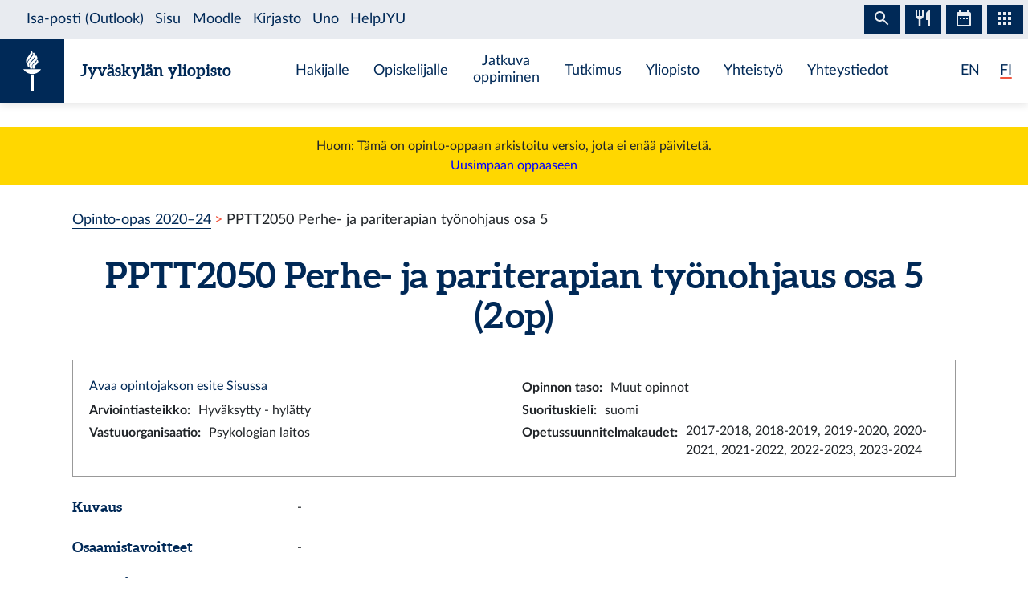

--- FILE ---
content_type: text/html; charset=utf-8
request_url: https://opinto-opas.jyu.fi/2023/fi/opintojakso/pptt2050/
body_size: 5203
content:
<!DOCTYPE html><html lang="fi" class="has-jybar"><head><meta charSet="utf-8"/><meta http-equiv="x-ua-compatible" content="ie=edge"/><meta name="viewport" content="width=device-width, initial-scale=1, shrink-to-fit=no"/><link href="/2023/styles.6106662c031188581f5b.css" rel="stylesheet" type="text/css"/><meta name="generator" content="Gatsby 2.21.7"/><link rel="icon" href="/2023/favicon-32x32.png?v=c840b864262da8cca336722e31d2301a"/><link rel="manifest" href="/2023/manifest.webmanifest"/><meta name="theme-color" content="#002957"/><link rel="apple-touch-icon" sizes="48x48" href="/2023/icons/icon-48x48.png?v=c840b864262da8cca336722e31d2301a"/><link rel="apple-touch-icon" sizes="72x72" href="/2023/icons/icon-72x72.png?v=c840b864262da8cca336722e31d2301a"/><link rel="apple-touch-icon" sizes="96x96" href="/2023/icons/icon-96x96.png?v=c840b864262da8cca336722e31d2301a"/><link rel="apple-touch-icon" sizes="144x144" href="/2023/icons/icon-144x144.png?v=c840b864262da8cca336722e31d2301a"/><link rel="apple-touch-icon" sizes="192x192" href="/2023/icons/icon-192x192.png?v=c840b864262da8cca336722e31d2301a"/><link rel="apple-touch-icon" sizes="256x256" href="/2023/icons/icon-256x256.png?v=c840b864262da8cca336722e31d2301a"/><link rel="apple-touch-icon" sizes="384x384" href="/2023/icons/icon-384x384.png?v=c840b864262da8cca336722e31d2301a"/><link rel="apple-touch-icon" sizes="512x512" href="/2023/icons/icon-512x512.png?v=c840b864262da8cca336722e31d2301a"/><style data-styled="" data-styled-version="5.1.0">.brHBuH{display:-webkit-box;display:-webkit-flex;display:-ms-flexbox;display:flex;-webkit-align-items:center;-webkit-box-align:center;-ms-flex-align:center;align-items:center;}/*!sc*/
.brHBuH:hover{-webkit-text-decoration:none;text-decoration:none;}/*!sc*/
data-styled.g1[id="BrandLogo__StyledExternalLink-i6whz0-0"]{content:"brHBuH,"}/*!sc*/
.iawLqL{font-size:20px;font-family:"Aleo",Georgia,"Times New Roman",Times,serif;line-height:1.2;}/*!sc*/
data-styled.g2[id="BrandLogo__StyledBrandText-i6whz0-1"]{content:"iawLqL,"}/*!sc*/
.djIUPQ li:nth-last-child(1){margin-left:25.22px;}/*!sc*/
@media (max-width:576px){.djIUPQ{padding-left:0;}.djIUPQ li:nth-last-child(1){margin-left:15px;}}/*!sc*/
data-styled.g3[id="LanguageSwitch__LanguageList-w2mdrh-0"]{content:"djIUPQ,"}/*!sc*/
.kheoFf{color:inherit;}/*!sc*/
.kheoFf:hover{cursor:pointer;color:inherit;-webkit-text-decoration:none;text-decoration:none;}/*!sc*/
data-styled.g4[id="LanguageSwitch__StyledLink-w2mdrh-1"]{content:"kheoFf,"}/*!sc*/
.duAqQW{position:relative;overflow:hidden;}/*!sc*/
.duAqQW::after{content:'';background-color:#f1563f;border-radius:5px;position:absolute;left:0;bottom:-2px;width:0;height:2px;-webkit-transition:all 0.3s;transition:all 0.3s;}/*!sc*/
.duAqQW:hover::after{width:100%;}/*!sc*/
.bThgpW{position:relative;overflow:hidden;}/*!sc*/
.bThgpW::after{content:'';background-color:#f1563f;border-radius:5px;position:absolute;left:0;bottom:-2px;width:100%;height:2px;-webkit-transition:all 0.3s;transition:all 0.3s;}/*!sc*/
.bThgpW:hover::after{width:100%;}/*!sc*/
data-styled.g5[id="LanguageSwitch__Underline-w2mdrh-2"]{content:"duAqQW,bThgpW,"}/*!sc*/
.cCnMPp{box-shadow:rgba(0,0,0,0.1) 0px 3px 10px;}/*!sc*/
data-styled.g6[id="Header__Navbar-sc-15fqmtv-0"]{content:"cCnMPp,"}/*!sc*/
.iCelII{width:auto;}/*!sc*/
@media (min-width:){.iCelII{width:auto;}}/*!sc*/
data-styled.g7[id="Header__LanguageWrapper-sc-15fqmtv-1"]{content:"iCelII,"}/*!sc*/
.ghCPep{box-shadow:rgba(0,0,0,0.1) 0px -3px 10px;}/*!sc*/
data-styled.g8[id="Footer__StyledFooter-sc-1ww75ni-0"]{content:"ghCPep,"}/*!sc*/
.kwvMek a{margin-left:38px;}/*!sc*/
@media (max-width:576px){.kwvMek{padding-top:25px;}}/*!sc*/
data-styled.g9[id="Footer__SocialLinksContainer-sc-1ww75ni-1"]{content:"kwvMek,"}/*!sc*/
.gEnpYy{color:#002957;font-size:25px;-webkit-transition:all 0.3s;transition:all 0.3s;}/*!sc*/
.gEnpYy:hover{color:#002957;opacity:0.7;}/*!sc*/
.dPeJJl{color:#002957;font-size:22px;-webkit-transition:all 0.3s;transition:all 0.3s;}/*!sc*/
.dPeJJl:hover{color:#002957;opacity:0.7;}/*!sc*/
data-styled.g10[id="Footer__StyledLink-sc-1ww75ni-2"]{content:"gEnpYy,dPeJJl,"}/*!sc*/
.dcvKVf{min-height:calc(100vh - 48px);display:-webkit-box;display:-webkit-flex;display:-ms-flexbox;display:flex;-webkit-flex-flow:column nowrap;-ms-flex-flow:column nowrap;flex-flow:column nowrap;}/*!sc*/
data-styled.g11[id="Layout__TopLevelContainer-q242yx-0"]{content:"dcvKVf,"}/*!sc*/
.jEdnhU{display:-webkit-box;display:-webkit-flex;display:-ms-flexbox;display:flex;-webkit-flex-flow:column nowrap;-ms-flex-flow:column nowrap;flex-flow:column nowrap;-webkit-align-items:center;-webkit-box-align:center;-ms-flex-align:center;align-items:center;margin-top:30px;}/*!sc*/
data-styled.g12[id="Layout__ContentSection-q242yx-1"]{content:"jEdnhU,"}/*!sc*/
.eKCLAz{background:gold;text-align:center;padding:12px;margin-bottom:30px;}/*!sc*/
.eKCLAz a{color:blue;}/*!sc*/
data-styled.g13[id="Layout__NotificationBox-q242yx-2"]{content:"eKCLAz,"}/*!sc*/
.eZbIau{display:-webkit-box;display:-webkit-flex;display:-ms-flexbox;display:flex;-webkit-align-items:center;-webkit-box-align:center;-ms-flex-align:center;align-items:center;font-size:18px;font-weight:bold;margin-bottom:0;}/*!sc*/
data-styled.g39[id="DataRow__FieldHeader-dgsuuv-0"]{content:"eZbIau,"}/*!sc*/
.hKtZao{display:-webkit-box;display:-webkit-flex;display:-ms-flexbox;display:flex;-webkit-align-items:center;-webkit-box-align:center;-ms-flex-align:center;align-items:center;margin-bottom:0;}/*!sc*/
.hKtZao a{color:#002957;border-color:#002957;}/*!sc*/
.hKtZao a:hover{color:#002957;-webkit-text-decoration:none;text-decoration:none;border-bottom-color:transparent;}/*!sc*/
data-styled.g40[id="DataRow__FieldContentCol-dgsuuv-1"]{content:"hKtZao,"}/*!sc*/
.jtuvgX{display:-webkit-box;display:-webkit-flex;display:-ms-flexbox;display:flex;-webkit-flex-flow:row nowrap;-ms-flex-flow:row nowrap;flex-flow:row nowrap;-webkit-box-pack:start;-webkit-justify-content:flex-start;-ms-flex-pack:start;justify-content:flex-start;-webkit-align-items:flex-start;-webkit-box-align:flex-start;-ms-flex-align:flex-start;align-items:flex-start;}/*!sc*/
.jtuvgX *{font-size:inherit;margin-left:0;padding-left:0;}/*!sc*/
.jtuvgX *:last-child{margin-bottom:0;}/*!sc*/
.jtuvgX ul{padding-left:15px;}/*!sc*/
data-styled.g41[id="DataRow__SmallRowContainer-dgsuuv-2"]{content:"jtuvgX,"}/*!sc*/
.ZltFm{min-height:28px;margin-right:10px;display:-webkit-box;display:-webkit-flex;display:-ms-flexbox;display:flex;-webkit-flex-flow:row nowrap;-ms-flex-flow:row nowrap;flex-flow:row nowrap;-webkit-align-items:center;-webkit-box-align:center;-ms-flex-align:center;align-items:center;}/*!sc*/
data-styled.g42[id="DataRow__SmallRowPart-dgsuuv-3"]{content:"ZltFm,"}/*!sc*/
.ZbLJi{border:1px solid #999;padding:20px;margin-bottom:20px;}/*!sc*/
data-styled.g43[id="CourseUnitPage__InfoBox-sc-12bkusc-0"]{content:"ZbLJi,"}/*!sc*/
</style><title data-react-helmet="true">Perhe- ja pariterapian työnohjaus osa 5 — Jyväskylän yliopiston opinto-opas</title><link data-react-helmet="true" rel="canonical" href="https://opinto-opas.jyu.fi/fi/opintojakso/pptt2050/"/><link data-react-helmet="true" rel="alternate" href="/2023/fi/opintojakso/pptt2050/" hrefLang="fi"/><link data-react-helmet="true" rel="alternate" href="/2023/en/courseunit/pptt2050/" hrefLang="en"/><meta data-react-helmet="true" name="twitter:card" content="summary"/><meta data-react-helmet="true" name="twitter:image" content="https://opinto-opas.jyu.fi/static/ce372135c0eba53ba436e0bd6889bb91/logo.png"/><meta data-react-helmet="true" name="twitter:title" content="Perhe- ja pariterapian työnohjaus osa 5 — Jyväskylän yliopiston opinto-opas"/><meta data-react-helmet="true" name="twitter:url" content="https://opinto-opas.jyu.fi/fi/opintojakso/pptt2050/"/><meta data-react-helmet="true" property="og:image" content="https://opinto-opas.jyu.fi/static/ce372135c0eba53ba436e0bd6889bb91/logo.png"/><meta data-react-helmet="true" property="og:image:type" content="image/png"/><meta data-react-helmet="true" property="og:site_name" content="Jyväskylän yliopiston opinto-opas"/><meta data-react-helmet="true" property="og:title" content="Perhe- ja pariterapian työnohjaus osa 5 — Jyväskylän yliopiston opinto-opas"/><meta data-react-helmet="true" property="og:type" content="website"/><meta data-react-helmet="true" property="og:url" content="https://opinto-opas.jyu.fi/fi/opintojakso/pptt2050/"/><link rel="preconnect" href="//piwik.app.jyu.fi"/><link rel="sitemap" type="application/xml" href="/2023/sitemap.xml"/><script src="https://jybar.app.jyu.fi/loader.js" data-name="jybar" async="" data-nocollapse="1"></script><link as="script" rel="preload" href="/2023/webpack-runtime-cae85934ac945907a21a.js"/><link as="script" rel="preload" href="/2023/framework-e6fcb6227d976f0a1991.js"/><link as="script" rel="preload" href="/2023/a9a7754c-0ea795c5668d4116a4b3.js"/><link as="script" rel="preload" href="/2023/cb1608f2-cc8189ffaba789bd7ea1.js"/><link as="script" rel="preload" href="/2023/app-956fb1243db87860cb24.js"/><link as="script" rel="preload" href="/2023/styles-8636a280cbc61d53ad10.js"/><link as="script" rel="preload" href="/2023/29107295-9b8948059ff0695f427a.js"/><link as="script" rel="preload" href="/2023/d26281d9f2a1cd0098da8eea625ace23a2ca8072-ab89cebe6844f4487d50.js"/><link as="script" rel="preload" href="/2023/499f3ebf9ba68e975685a143d48f7d9f94698d73-bcaa9d421bcb5d61964b.js"/><link as="script" rel="preload" href="/2023/component---src-templates-module-page-tsx-81e45ff7fae970c9eaa0.js"/><link as="fetch" rel="preload" href="/2023/page-data/fi/opintojakso/pptt2050/page-data.json" crossorigin="anonymous"/><link as="fetch" rel="preload" href="/2023/page-data/app-data.json" crossorigin="anonymous"/></head><body><div id="___gatsby"><div style="outline:none" tabindex="-1" id="gatsby-focus-wrapper"><div class="Layout__TopLevelContainer-q242yx-0 dcvKVf"><div class="mb-60px mb-md-110px"><nav id="skip-links" aria-label="Pikalinkit" data-nosnippet="data-nosnippet"><a class="sr-only sr-only-focusable position-absolute bg-white" style="z-index:1" href="#content">Siirry sisältöön</a></nav><header class="Header__Navbar-sc-15fqmtv-0 cCnMPp navbar navbar-white"><div class="d-flex justify-content-between w-100" data-nosnippet="data-nosnippet"><div class="d-flex align-items-center " data-nosnippet="data-nosnippet"><a class="BrandLogo__StyledExternalLink-i6whz0-0 brHBuH d-flex align-items-center" href="https://www.jyu.fi/fi"><div class="site-logo-container"><span class="site-logo"></span></div><span class="BrandLogo__StyledBrandText-i6whz0-1 iawLqL font-weight-bold ml-2 ml-sm-20px text-blue">Jyväskylän yliopisto</span></a></div><div class="site-links-container d-none d-xl-flex"><ul class="d-flex justify-content-around align-items-center mx-auto mb-0 pl-0 h-100"><li><a href="https://www.jyu.fi/fi/hakijalle">Hakijalle</a></li><li><a href="https://www.jyu.fi/fi/opiskelijalle">Opiskelijalle</a></li><li><a href="https://www.jyu.fi/fi/jatkuva-oppiminen">Jatkuva oppiminen</a></li><li><a href="https://www.jyu.fi/fi/tutkimus">Tutkimus</a></li><li><a href="https://www.jyu.fi/fi/yliopisto">Yliopisto</a></li><li><a href="https://www.jyu.fi/fi/yhteistyo">Yhteistyö</a></li><li><a href="https://www.jyu.fi/fi/yhteystiedot">Yhteystiedot</a></li></ul></div><div class="Header__LanguageWrapper-sc-15fqmtv-1 iCelII Language-switch d-flex align-items-center justify-content-center mr-3 mr-sm-4"><nav class="text-blue language-switch" aria-label="Language menu, kielivalikko"><ul class="LanguageSwitch__LanguageList-w2mdrh-0 djIUPQ d-inline-flex mb-0"><li class="d-inline"><a lang="en" aria-label="English: change language to English" class="LanguageSwitch__StyledLink-w2mdrh-1 kheoFf" href="/2023/en/courseunit/pptt2050/"><span color="#f1563f" width="2px" class="LanguageSwitch__Underline-w2mdrh-2 duAqQW">EN</span></a></li><li class="d-inline"><span color="#f1563f" width="2px" class="LanguageSwitch__Underline-w2mdrh-2 bThgpW">FI</span></li></ul></nav></div></div></header><div class="Layout__NotificationBox-q242yx-2 eKCLAz">Huom: Tämä on opinto-oppaan arkistoitu versio, jota ei enää päivitetä.<br/><a href="https://opinto-opas.jyu.fi">Uusimpaan oppaaseen</a></div><div data-nosnippet="data-nosnippet" class="container"><nav aria-label="breadcrumb"><ol class="breadcrumb"><li class="breadcrumb-item"><a href="/2023/fi/">Opinto-opas 2020–24</a></li><li class="breadcrumb-item active" aria-current="page">PPTT2050 Perhe- ja pariterapian työnohjaus osa 5</li></ol></nav></div><section id="content" role="main" class="Layout__ContentSection-q242yx-1 jEdnhU"><div class="container-md"><h1 class="text-center mb-30px">PPTT2050 Perhe- ja pariterapian työnohjaus osa 5 (2 op)</h1><div class="CourseUnitPage__InfoBox-sc-12bkusc-0 ZbLJi container-fluid"><div class="row"><div class="col-md-6 col-12"><a href="https://sisu.jyu.fi/student/courseunit/jy-CU-50109-v2/brochure" target="_blank" rel="noopener noreferrer">Avaa opintojakson esite Sisussa</a></div><div class="col-md-6 col-12"><div class="DataRow__SmallRowContainer-dgsuuv-2 jtuvgX"><div class="DataRow__SmallRowPart-dgsuuv-3 ZltFm"><b>Opinnon taso<!-- -->:</b></div><div class="DataRow__SmallRowPart-dgsuuv-3 ZltFm">Muut opinnot</div></div></div><div class="col-md-6 col-12"><div class="DataRow__SmallRowContainer-dgsuuv-2 jtuvgX"><div class="DataRow__SmallRowPart-dgsuuv-3 ZltFm"><b>Arviointiasteikko<!-- -->:</b></div><div class="DataRow__SmallRowPart-dgsuuv-3 ZltFm">Hyväksytty - hylätty</div></div></div><div class="col-md-6 col-12"><div class="DataRow__SmallRowContainer-dgsuuv-2 jtuvgX"><div class="DataRow__SmallRowPart-dgsuuv-3 ZltFm"><b>Suorituskieli<!-- -->:</b></div><div class="DataRow__SmallRowPart-dgsuuv-3 ZltFm">suomi</div></div></div><div class="col-md-6 col-12"><div class="DataRow__SmallRowContainer-dgsuuv-2 jtuvgX"><div class="DataRow__SmallRowPart-dgsuuv-3 ZltFm"><b>Vastuuorganisaatio<!-- -->:</b></div><div class="DataRow__SmallRowPart-dgsuuv-3 ZltFm">Psykologian laitos</div></div></div><div class="col-md-6 col-12"><div class="DataRow__SmallRowContainer-dgsuuv-2 jtuvgX"><div class="DataRow__SmallRowPart-dgsuuv-3 ZltFm"><b>Opetussuunnitelmakaudet<!-- -->:</b></div><div class="DataRow__SmallRowPart-dgsuuv-3 ZltFm">2017-2018, 2018-2019, 2019-2020, 2020-2021, 2021-2022, 2022-2023, 2023-2024</div></div></div></div></div><div><div class="mb-3 row"><div class="col-lg col-12"><h2 class="DataRow__FieldHeader-dgsuuv-0 eZbIau">Kuvaus</h2></div><div class="DataRow__FieldContentCol-dgsuuv-1 hKtZao col-lg-9 col-12"><div>-</div></div></div><div class="mb-3 row"><div class="col-lg col-12"><h2 class="DataRow__FieldHeader-dgsuuv-0 eZbIau">Osaamistavoitteet</h2></div><div class="DataRow__FieldContentCol-dgsuuv-1 hKtZao col-lg-9 col-12"><div>-</div></div></div></div><h2 class="mb-3">Suoritustavat</h2>Ei suoritustapoja</div></section></div><footer id="footer" class="Footer__StyledFooter-sc-1ww75ni-0 ghCPep d-flex flex-column flex-sm-row flex-wrap justify-content-between w-100 mt-auto mt-110px"><div class="d-flex align-items-center " data-nosnippet="data-nosnippet"><a class="BrandLogo__StyledExternalLink-i6whz0-0 brHBuH d-flex align-items-center" href="https://www.jyu.fi/fi"><div class="site-logo-container"><span class="site-logo"></span></div><span class="BrandLogo__StyledBrandText-i6whz0-1 iawLqL font-weight-bold ml-2 ml-sm-20px ">Jyväskylän yliopisto</span></a></div><div class="Footer__SocialLinksContainer-sc-1ww75ni-1 kwvMek d-flex my-2 my-sm-0 justify-content-center align-items-center mx-auto" data-nosnippet="data-nosnippet"><a href="https://www.facebook.com/JyvaskylaUniversity/" font-size="25px" aria-label="Siirry Jyväskylän yliopiston Facebook-sivulle" class="Footer__StyledLink-sc-1ww75ni-2 gEnpYy ml-0"></a><a href="https://www.instagram.com/uniofjyvaskyla/" font-size="25px" aria-label="Siirry Jyväskylän yliopiston Instagram-sivulle" class="Footer__StyledLink-sc-1ww75ni-2 gEnpYy"></a><a href="https://www.linkedin.com/school/166642/" font-size="25px" aria-label="Siirry Jyväskylän yliopiston Linkedin-sivulle" class="Footer__StyledLink-sc-1ww75ni-2 gEnpYy"></a><a href="https://twitter.com/uniofjyvaskyla" font-size="22px" aria-label="Siirry Jyväskylän yliopiston Twitter-sivulle" class="Footer__StyledLink-sc-1ww75ni-2 dPeJJl"></a><a href="https://www.youtube.com/user/JyvaskylaUniversity" font-size="25px" aria-label="Siirry Jyväskylän yliopiston Youtube-sivulle" class="Footer__StyledLink-sc-1ww75ni-2 gEnpYy"></a></div><div class="d-flex flex-column flex-sm-row justify-content-center align-items-center mr-0 mr-sm-3" data-nosnippet="data-nosnippet"><div class="d-flex my-2 my-sm-0"><div class="AccessibilityContainer"><a class="textLink" aria-label="Siirry Jyväskylän Yliopiston Saavutettavuus-sivulle" href="/2023/fi/saavutettavuus"> <!-- -->Saavutettavuus<!-- --> </a></div></div></div></footer></div></div><div id="gatsby-announcer" style="position:absolute;top:0;width:1px;height:1px;padding:0;overflow:hidden;clip:rect(0, 0, 0, 0);white-space:nowrap;border:0" aria-live="assertive" aria-atomic="true"></div></div><script>
    window.dev = undefined
    if (window.dev === true || !(navigator.doNotTrack === '1' || window.doNotTrack === '1')) {
      window._paq = window._paq || [];
      
      
      
      window._paq.push(['setTrackerUrl', '//piwik.app.jyu.fi/piwik.php']);
      window._paq.push(['setSiteId', '12']);
      window._paq.push(['enableHeartBeatTimer']);
      window.start = new Date();

      (function() {
        var d=document, g=d.createElement('script'), s=d.getElementsByTagName('script')[0];
        g.type='text/javascript'; g.async=true; g.defer=true; g.src='//piwik.app.jyu.fi/piwik.js'; s.parentNode.insertBefore(g,s);
      })();

      if (window.dev === true) {
        console.debug('[Matomo] Tracking initialized')
        console.debug('[Matomo] matomoUrl: //piwik.app.jyu.fi, siteId: 12')
      }
    }
  </script><noscript><img src="//piwik.app.jyu.fi/piwik.php?idsite=12&rec=1&url=https://opinto-opas.jyu.fi/fi/opintojakso/pptt2050/" style="border:0" alt="tracker" /></noscript><script id="gatsby-script-loader">/*<![CDATA[*/window.pagePath="/fi/opintojakso/pptt2050/";/*]]>*/</script><script id="gatsby-chunk-mapping">/*<![CDATA[*/window.___chunkMapping={"app":["/app-956fb1243db87860cb24.js"],"component---src-pages-404-tsx":["/component---src-pages-404-tsx-18eef84962056827f273.js"],"component---src-pages-en-accessibility-tsx":["/component---src-pages-en-accessibility-tsx-405aacbc84cfad10a005.js"],"component---src-pages-en-archive-tsx":["/component---src-pages-en-archive-tsx-a52d7a96d29aed7f2c8c.js"],"component---src-pages-en-index-tsx":["/component---src-pages-en-index-tsx-7b4b7580edf616d29414.js"],"component---src-pages-en-organisations-tsx":["/component---src-pages-en-organisations-tsx-523b4cbb0e8a9cdd7fd8.js"],"component---src-pages-en-search-tsx":["/component---src-pages-en-search-tsx-b10321f990e68b7a41c6.js"],"component---src-pages-fi-arkisto-tsx":["/component---src-pages-fi-arkisto-tsx-9f4535aa4c66ffdc08f6.js"],"component---src-pages-fi-haku-tsx":["/component---src-pages-fi-haku-tsx-e2bca635931dcf16db78.js"],"component---src-pages-fi-index-tsx":["/component---src-pages-fi-index-tsx-98cfbf8c84a8cc7d5762.js"],"component---src-pages-fi-saavutettavuus-tsx":["/component---src-pages-fi-saavutettavuus-tsx-a201f76f419f7a2cab38.js"],"component---src-pages-fi-yksikot-tsx":["/component---src-pages-fi-yksikot-tsx-aac11a98eb1895f524c7.js"],"component---src-pages-index-tsx":["/component---src-pages-index-tsx-4231a96f6d8df2d2a261.js"],"component---src-templates-content-page-tsx":[],"component---src-templates-course-unit-page-tsx":[],"component---src-templates-education-page-tsx":["/component---src-templates-education-page-tsx-afc48ce65890757c2797.js"],"component---src-templates-module-page-tsx":["/component---src-templates-module-page-tsx-81e45ff7fae970c9eaa0.js"],"component---src-templates-open-university-page-tsx":["/component---src-templates-open-university-page-tsx-c94daa3b1c430ff352c0.js"],"component---src-templates-organisation-page-tsx":["/component---src-templates-organisation-page-tsx-ee466fa49bfc1819acbf.js"]};/*]]>*/</script><script src="/2023/component---src-templates-module-page-tsx-81e45ff7fae970c9eaa0.js" async=""></script><script src="/2023/499f3ebf9ba68e975685a143d48f7d9f94698d73-bcaa9d421bcb5d61964b.js" async=""></script><script src="/2023/d26281d9f2a1cd0098da8eea625ace23a2ca8072-ab89cebe6844f4487d50.js" async=""></script><script src="/2023/29107295-9b8948059ff0695f427a.js" async=""></script><script src="/2023/styles-8636a280cbc61d53ad10.js" async=""></script><script src="/2023/app-956fb1243db87860cb24.js" async=""></script><script src="/2023/cb1608f2-cc8189ffaba789bd7ea1.js" async=""></script><script src="/2023/a9a7754c-0ea795c5668d4116a4b3.js" async=""></script><script src="/2023/framework-e6fcb6227d976f0a1991.js" async=""></script><script src="/2023/webpack-runtime-cae85934ac945907a21a.js" async=""></script></body></html>

--- FILE ---
content_type: application/javascript
request_url: https://opinto-opas.jyu.fi/2023/499f3ebf9ba68e975685a143d48f7d9f94698d73-bcaa9d421bcb5d61964b.js
body_size: 16118
content:
(window.webpackJsonp=window.webpackJsonp||[]).push([[2],{"+JL2":function(e,t,n){"use strict";n("8+KV"),n("bWfx");var r=n("RjgW"),o=n("GEtZ"),a=n("q1tI"),i=n("ZCiN"),c=n("2W6z"),u=n.n(c),s=n("dZvc"),f=n("B8pp"),l=function(){};var p=function(e){return e&&("current"in e?e.current:e)};t.a=function(e,t,n){var c=void 0===n?{}:n,d=c.disabled,m=c.clickTrigger,v=void 0===m?"click":m,b=Object(a.useRef)(!1),h=t||l,y=Object(a.useCallback)((function(t){var n,o=p(e);u()(!!o,"RootClose captured a close event but does not have a ref to compare it to. useRootClose(), should be passed a ref that resolves to a DOM node"),b.current=!(o&&(n=t,!(n.metaKey||n.altKey||n.ctrlKey||n.shiftKey))&&function(e){return 0===e.button}(t)&&!Object(r.a)(o,t.target))}),[e]),O=Object(i.a)((function(e){b.current||h(e)})),g=Object(i.a)((function(e){27===e.keyCode&&h(e)}));Object(a.useEffect)((function(){if(!d&&null!=e){var t,n=(t=p(e),Object(s.a)(Object(f.a)(t))),r=Object(o.a)(n,v,y,!0),a=Object(o.a)(n,v,O),i=Object(o.a)(n,"keyup",g),c=[];return"ontouchstart"in n.documentElement&&(c=[].slice.call(n.body.children).map((function(e){return Object(o.a)(e,"mousemove",l)}))),function(){r(),a(),i(),c.forEach((function(e){return e()}))}}}),[e,d,v,y,O,g])}},"2W6z":function(e,t,n){"use strict";n("pIFo");var r=function(){};e.exports=r},"3Z9Z":function(e,t,n){"use strict";n("8+KV");var r=n("wx14"),o=n("zLVn"),a=n("TSYQ"),i=n.n(a),c=n("q1tI"),u=n.n(c),s=n("vUet"),f=["xl","lg","md","sm","xs"],l=u.a.forwardRef((function(e,t){var n=e.bsPrefix,a=e.className,c=e.noGutters,l=e.as,p=void 0===l?"div":l,d=Object(o.a)(e,["bsPrefix","className","noGutters","as"]),m=Object(s.a)(n,"row"),v=m+"-cols",b=[];return f.forEach((function(e){var t,n=d[e];delete d[e];var r="xs"!==e?"-"+e:"";null!=(t=null!=n&&"object"==typeof n?n.cols:n)&&b.push(""+v+r+"-"+t)})),u.a.createElement(p,Object(r.a)({ref:t},d,{className:i.a.apply(void 0,[a,m,c&&"no-gutters"].concat(b))}))}));l.displayName="Row",l.defaultProps={noGutters:!1},t.a=l},"65eO":function(e,t,n){"use strict";var r=n("wx14"),o=n("zLVn"),a=n("TSYQ"),i=n.n(a),c=n("q1tI"),u=n.n(c),s=n("vUet"),f=u.a.forwardRef((function(e,t){var n=e.bsPrefix,a=e.variant,c=e.pill,f=e.className,l=e.as,p=void 0===l?"span":l,d=Object(o.a)(e,["bsPrefix","variant","pill","className","as"]),m=Object(s.a)(n,"badge");return u.a.createElement(p,Object(r.a)({ref:t},d,{className:i()(f,m,c&&m+"-pill",a&&m+"-"+a)}))}));f.displayName="Badge",f.defaultProps={pill:!1},t.a=f},"7A6N":function(e,t,n){"use strict";n.d(t,"a",(function(){return o}));var r=n("q1tI");function o(){return Object(r.useState)(null)}},"7j6X":function(e,t,n){"use strict";n("rGqo"),n("yt8O"),n("Btvt"),n("RW0V"),n("8+KV");var r=n("dZvc");function o(e,t){return function(e){var t=Object(r.a)(e);return t&&t.defaultView||window}(e).getComputedStyle(e,t)}n("pIFo");var a=/([A-Z])/g;var i=/^ms-/;function c(e){return function(e){return e.replace(a,"-$1").toLowerCase()}(e).replace(i,"-ms-")}var u=/^((translate|rotate|scale)(X|Y|Z|3d)?|matrix(3d)?|perspective|skew(X|Y)?)$/i;t.a=function(e,t){var n="",r="";if("string"==typeof t)return e.style.getPropertyValue(c(t))||o(e).getPropertyValue(c(t));Object.keys(t).forEach((function(o){var a=t[o];a||0===a?!function(e){return!(!e||!u.test(e))}(o)?n+=c(o)+": "+a+";":r+=o+"("+a+") ":e.style.removeProperty(c(o))})),r&&(n+="transform: "+r+";"),e.style.cssText+=";"+n}},"7xGa":function(e,t,n){"use strict";var r=n("wx14"),o=n("zLVn"),a=n("TSYQ"),i=n.n(a),c=(n("V+eJ"),n("SJxq")),u=n("7j6X"),s=n("GEtZ");c.a&&window;function f(e,t,n){void 0===n&&(n=5);var r=!1,o=setTimeout((function(){r||function(e){var t=document.createEvent("HTMLEvents");t.initEvent("transitionend",!0,!0),e.dispatchEvent(t)}(e)}),t+n),a=Object(s.a)(e,"transitionend",(function(){r=!0}),{once:!0});return function(){clearTimeout(o),a()}}var l=function(e,t,n){var r,o,a;null==n&&(r=e,o=Object(u.a)(r,"transitionDuration")||"",a=-1===o.indexOf("ms")?1e3:1,n=parseFloat(o)*a||0);var i=f(e,n),c=Object(s.a)(e,"transitionend",t);return function(){i(),c()}},p=n("q1tI"),d=n.n(p),m=n("dI71"),v=(n("17x9"),n("i8i4")),b=n.n(v),h=!1,y=d.a.createContext(null),O=function(e){function t(t,n){var r;r=e.call(this,t,n)||this;var o,a=n&&!n.isMounting?t.enter:t.appear;return r.appearStatus=null,t.in?a?(o="exited",r.appearStatus="entering"):o="entered":o=t.unmountOnExit||t.mountOnEnter?"unmounted":"exited",r.state={status:o},r.nextCallback=null,r}Object(m.a)(t,e),t.getDerivedStateFromProps=function(e,t){return e.in&&"unmounted"===t.status?{status:"exited"}:null};var n=t.prototype;return n.componentDidMount=function(){this.updateStatus(!0,this.appearStatus)},n.componentDidUpdate=function(e){var t=null;if(e!==this.props){var n=this.state.status;this.props.in?"entering"!==n&&"entered"!==n&&(t="entering"):"entering"!==n&&"entered"!==n||(t="exiting")}this.updateStatus(!1,t)},n.componentWillUnmount=function(){this.cancelNextCallback()},n.getTimeouts=function(){var e,t,n,r=this.props.timeout;return e=t=n=r,null!=r&&"number"!=typeof r&&(e=r.exit,t=r.enter,n=void 0!==r.appear?r.appear:t),{exit:e,enter:t,appear:n}},n.updateStatus=function(e,t){if(void 0===e&&(e=!1),null!==t){this.cancelNextCallback();var n=b.a.findDOMNode(this);"entering"===t?this.performEnter(n,e):this.performExit(n)}else this.props.unmountOnExit&&"exited"===this.state.status&&this.setState({status:"unmounted"})},n.performEnter=function(e,t){var n=this,r=this.props.enter,o=this.context?this.context.isMounting:t,a=this.getTimeouts(),i=o?a.appear:a.enter;!t&&!r||h?this.safeSetState({status:"entered"},(function(){n.props.onEntered(e)})):(this.props.onEnter(e,o),this.safeSetState({status:"entering"},(function(){n.props.onEntering(e,o),n.onTransitionEnd(e,i,(function(){n.safeSetState({status:"entered"},(function(){n.props.onEntered(e,o)}))}))})))},n.performExit=function(e){var t=this,n=this.props.exit,r=this.getTimeouts();n&&!h?(this.props.onExit(e),this.safeSetState({status:"exiting"},(function(){t.props.onExiting(e),t.onTransitionEnd(e,r.exit,(function(){t.safeSetState({status:"exited"},(function(){t.props.onExited(e)}))}))}))):this.safeSetState({status:"exited"},(function(){t.props.onExited(e)}))},n.cancelNextCallback=function(){null!==this.nextCallback&&(this.nextCallback.cancel(),this.nextCallback=null)},n.safeSetState=function(e,t){t=this.setNextCallback(t),this.setState(e,t)},n.setNextCallback=function(e){var t=this,n=!0;return this.nextCallback=function(r){n&&(n=!1,t.nextCallback=null,e(r))},this.nextCallback.cancel=function(){n=!1},this.nextCallback},n.onTransitionEnd=function(e,t,n){this.setNextCallback(n);var r=null==t&&!this.props.addEndListener;e&&!r?(this.props.addEndListener&&this.props.addEndListener(e,this.nextCallback),null!=t&&setTimeout(this.nextCallback,t)):setTimeout(this.nextCallback,0)},n.render=function(){var e=this.state.status;if("unmounted"===e)return null;var t=this.props,n=t.children,r=Object(o.a)(t,["children"]);if(delete r.in,delete r.mountOnEnter,delete r.unmountOnExit,delete r.appear,delete r.enter,delete r.exit,delete r.timeout,delete r.addEndListener,delete r.onEnter,delete r.onEntering,delete r.onEntered,delete r.onExit,delete r.onExiting,delete r.onExited,"function"==typeof n)return d.a.createElement(y.Provider,{value:null},n(e,r));var a=d.a.Children.only(n);return d.a.createElement(y.Provider,{value:null},d.a.cloneElement(a,r))},t}(d.a.Component);function g(){}O.contextType=y,O.propTypes={},O.defaultProps={in:!1,mountOnEnter:!1,unmountOnExit:!1,appear:!1,enter:!0,exit:!0,onEnter:g,onEntering:g,onEntered:g,onExit:g,onExiting:g,onExited:g},O.UNMOUNTED=0,O.EXITED=1,O.ENTERING=2,O.ENTERED=3,O.EXITING=4;var x,w=O;var j=((x={}).entering="show",x.entered="show",x),E=d.a.forwardRef((function(e,t){var n=e.className,a=e.children,c=Object(o.a)(e,["className","children"]),u=Object(p.useCallback)((function(e){!function(e){e.offsetHeight}(e),c.onEnter&&c.onEnter(e)}),[c]);return d.a.createElement(w,Object(r.a)({ref:t,addEndListener:l},c,{onEnter:u}),(function(e,t){return d.a.cloneElement(a,Object(r.a)({},t,{className:i()("fade",n,a.props.className,j[e])}))}))}));E.defaultProps={in:!1,timeout:300,mountOnEnter:!1,unmountOnExit:!1,appear:!1},E.displayName="Fade";t.a=E},"9vsu":function(e,t,n){"use strict";var r=n("wx14"),o=n("zLVn"),a=n("TSYQ"),i=n.n(a),c=n("q1tI"),u=n.n(c),s=(n("BO/t"),n("vUet")),f=u.a.forwardRef((function(e,t){var n=e.as,a=void 0===n?"div":n,c=e.bsPrefix,f=e.className,l=e.children,p=Object(o.a)(e,["as","bsPrefix","className","children"]);return c=Object(s.a)(c,"popover-header"),u.a.createElement(a,Object(r.a)({ref:t},p,{className:i()(c,f)}),l)})),l=u.a.forwardRef((function(e,t){var n=e.as,a=void 0===n?"div":n,c=e.bsPrefix,f=e.className,l=e.children,p=Object(o.a)(e,["as","bsPrefix","className","children"]);return c=Object(s.a)(c,"popover-body"),u.a.createElement(a,Object(r.a)({ref:t},p,{className:i()(f,c)}),l)})),p=u.a.forwardRef((function(e,t){var n=e.bsPrefix,a=e.placement,c=e.className,f=e.style,p=e.children,d=e.content,m=e.arrowProps,v=(e.popper,e.show,Object(o.a)(e,["bsPrefix","placement","className","style","children","content","arrowProps","popper","show"])),b=Object(s.a)(n,"popover");return u.a.createElement("div",Object(r.a)({ref:t,role:"tooltip",style:f,"x-placement":a,className:i()(c,b,"bs-popover-"+a)},v),u.a.createElement("div",Object(r.a)({className:"arrow"},m,{style:m?Object(r.a)({},m.style,{margin:0}):void 0})),d?u.a.createElement(l,null,p):p)}));p.defaultProps={placement:"right"},p.Title=f,p.Content=l;t.a=p},B8pp:function(e,t,n){"use strict";n.d(t,"a",(function(){return a}));var r=n("i8i4"),o=n.n(r);function a(e){return e&&"setState"in e?o.a.findDOMNode(e):null!=e?e:null}},"BO/t":function(e,t,n){"use strict";n("HAE/"),Object.defineProperty(t,"__esModule",{value:!0}),t.default=function(e){return function(t,n,r,o,a){var i=r||"<<anonymous>>",c=a||n;if(null==t[n])return new Error("The "+o+" `"+c+"` is required to make `"+i+"` accessible for users of assistive technologies such as screen readers.");for(var u=arguments.length,s=Array(u>5?u-5:0),f=5;f<u;f++)s[f-5]=arguments[f];return e.apply(void 0,[t,n,r,o,a].concat(s))}},e.exports=t.default},F9IU:function(e,t,n){"use strict";var r=n("q1tI"),o=n.n(r).a.createContext(null);t.a=o},GEtZ:function(e,t,n){"use strict";var r=n("SJxq"),o=!1,a=!1;try{var i={get passive(){return o=!0},get once(){return a=o=!0}};r.a&&(window.addEventListener("test",i,i),window.removeEventListener("test",i,!0))}catch(s){}var c=function(e,t,n,r){if(r&&"boolean"!=typeof r&&!a){var i=r.once,c=r.capture,u=n;!a&&i&&(u=n.__once||function e(r){this.removeEventListener(t,e,c),n.call(this,r)},n.__once=u),e.addEventListener(t,u,o?r:c)}e.addEventListener(t,n,r)};var u=function(e,t,n,r){var o=r&&"boolean"!=typeof r?r.capture:r;e.removeEventListener(t,n,o),n.__once&&e.removeEventListener(t,n.__once,o)};t.a=function(e,t,n,r){return c(e,t,n,r),function(){u(e,t,n,r)}}},ILyh:function(e,t,n){"use strict";n.d(t,"b",(function(){return a}));var r=n("q1tI"),o=n.n(r).a.createContext(),a=function(e,t){return null!=e?String(e):t||null};t.a=o},JCAc:function(e,t,n){"use strict";n.d(t,"a",(function(){return s})),n.d(t,"b",(function(){return u}));n("bWfx"),n("rGqo"),n("yt8O"),n("Btvt"),n("RW0V"),n("DNiP"),n("xfY5"),n("rE2o"),n("ioFf");var r=n("wx14"),o=n("zLVn"),a=n("q1tI");n("Tze0"),n("8+KV"),n("QLaP");function i(e){return"default"+e.charAt(0).toUpperCase()+e.substr(1)}function c(e){var t=function(e,t){if("object"!=typeof e||null===e)return e;var n=e[Symbol.toPrimitive];if(void 0!==n){var r=n.call(e,t||"default");if("object"!=typeof r)return r;throw new TypeError("@@toPrimitive must return a primitive value.")}return("string"===t?String:Number)(e)}(e,"string");return"symbol"==typeof t?t:String(t)}function u(e,t,n){var r=Object(a.useRef)(void 0!==e),o=Object(a.useState)(t),i=o[0],c=o[1],u=void 0!==e,s=r.current;return r.current=u,!u&&s&&i!==t&&c(t),[u?e:i,Object(a.useCallback)((function(e){for(var t=arguments.length,r=new Array(t>1?t-1:0),o=1;o<t;o++)r[o-1]=arguments[o];n&&n.apply(void 0,[e].concat(r)),c(e)}),[n])]}function s(e,t){return Object.keys(t).reduce((function(n,a){var s,f=n,l=f[i(a)],p=f[a],d=Object(o.a)(f,[i(a),a].map(c)),m=t[a],v=u(p,l,e[m]),b=v[0],h=v[1];return Object(r.a)({},d,((s={})[a]=b,s[m]=h,s))}),e)}n("hHhE"),n("f3/d"),n("dI71"),n("94VI")},JI6e:function(e,t,n){"use strict";n("8+KV");var r=n("wx14"),o=n("zLVn"),a=n("TSYQ"),i=n.n(a),c=n("q1tI"),u=n.n(c),s=n("vUet"),f=["xl","lg","md","sm","xs"],l=u.a.forwardRef((function(e,t){var n=e.bsPrefix,a=e.className,c=e.as,l=void 0===c?"div":c,p=Object(o.a)(e,["bsPrefix","className","as"]),d=Object(s.a)(n,"col"),m=[],v=[];return f.forEach((function(e){var t,n,r,o=p[e];if(delete p[e],null!=o&&"object"==typeof o){var a=o.span;t=void 0===a||a,n=o.offset,r=o.order}else t=o;var i="xs"!==e?"-"+e:"";null!=t&&m.push(!0===t?""+d+i:""+d+i+"-"+t),null!=r&&v.push("order"+i+"-"+r),null!=n&&v.push("offset"+i+"-"+n)})),m.length||m.push(d),u.a.createElement(l,Object(r.a)({},p,{ref:t,className:i.a.apply(void 0,[a].concat(m,v))}))}));l.displayName="Col",t.a=l},K9S6:function(e,t,n){"use strict";n("8+KV"),n("HAE/"),Object.defineProperty(t,"__esModule",{value:!0}),t.default=function(){for(var e=arguments.length,t=Array(e),n=0;n<e;n++)t[n]=arguments[n];function r(){for(var e=arguments.length,n=Array(e),r=0;r<e;r++)n[r]=arguments[r];var o=null;return t.forEach((function(e){if(null==o){var t=e.apply(void 0,n);null!=t&&(o=t)}})),o}return(0,a.default)(r)};var r,o=n("pvIh"),a=(r=o)&&r.__esModule?r:{default:r};e.exports=t.default},KXUJ:function(e,t,n){"use strict";n.d(t,"a",(function(){return r}));n("V+eJ");function r(e,t){return e.classList?!!t&&e.classList.contains(t):-1!==(" "+(e.className.baseVal||e.className)+" ").indexOf(" "+t+" ")}},RcA9:function(e,t,n){"use strict";n.d(t,"b",(function(){return l}));n("dRSK"),n("rGqo"),n("yt8O"),n("Btvt"),n("RW0V"),n("bWfx"),n("f3/d"),n("8+KV"),n("LK8F");var r=n("wx14"),o=n("zLVn"),a=n("q1tI"),i=n("XcHJ");var c=function(e){var t=Object(i.a)();return[e[0],Object(a.useCallback)((function(n){if(t())return e[1](n)}),[t,e[1]])]},u=n("cRaf"),s={position:"absolute",top:"0",left:"0",opacity:"0",pointerEvents:"none"},f={};function l(e){var t={};return Array.isArray(e)?(null==e||e.forEach((function(e){t[e.name]=e})),t):e||t}t.a=function(e,t,n){var i,l=void 0===n?{}:n,p=l.enabled,d=void 0===p||p,m=l.placement,v=void 0===m?"bottom":m,b=l.strategy,h=void 0===b?"absolute":b,y=l.eventsEnabled,O=void 0===y||y,g=l.modifiers,x=Object(o.a)(l,["enabled","placement","strategy","eventsEnabled","modifiers"]),w=Object(a.useRef)(),j=Object(a.useCallback)((function(){w.current&&w.current.update()}),[]),E=c(Object(a.useState)({placement:v,scheduleUpdate:j,outOfBoundaries:!1,styles:s,arrowStyles:f})),C=E[0],k=E[1],S=Object(a.useMemo)((function(){return{name:"updateStateModifier",enabled:!0,phase:"afterWrite",requires:["computeStyles"],fn:function(e){var t,n,o;k({scheduleUpdate:j,outOfBoundaries:!!(null==(t=e.state.modifiersData.hide)?void 0:t.isReferenceHidden),placement:e.state.placement,styles:Object(r.a)({},null==(n=e.state.styles)?void 0:n.popper),arrowStyles:Object(r.a)({},null==(o=e.state.styles)?void 0:o.arrow),state:e.state})}}}),[j,k]),P=(void 0===(i=g)&&(i={}),Array.isArray(i)?i:Object.keys(i).map((function(e){return i[e].name=e,i[e]}))),D=P.find((function(e){return"eventListeners"===e.name}));return!D&&O&&(P=[].concat(P,[D={name:"eventListeners",enabled:!0}])),Object(a.useEffect)((function(){j()}),[C.placement,j]),Object(a.useEffect)((function(){w.current&&d&&w.current.setOptions({placement:v,strategy:h,modifiers:[].concat(P,[S])})}),[h,v,D.enabled,S,d]),Object(a.useEffect)((function(){if(d&&null!=e&&null!=t)return w.current=Object(u.a)(e,t,Object(r.a)({},x,{placement:v,strategy:h,modifiers:[].concat(P,[S])})),function(){null!=w.current&&(w.current.destroy(),w.current=void 0,k((function(e){return Object(r.a)({},e,{styles:s,arrowStyles:f})})))}}),[d,e,t]),C}},RjgW:function(e,t,n){"use strict";function r(e,t){return e.contains?e.contains(t):e.compareDocumentPosition?e===t||!!(16&e.compareDocumentPosition(t)):void 0}n.d(t,"a",(function(){return r}))},SJxq:function(e,t,n){"use strict";t.a=!("undefined"==typeof window||!window.document||!window.document.createElement)},VwLC:function(e,t,n){"use strict";n.d(t,"a",(function(){return a}));n("KKXr");var r=n("q1tI"),o=n("KXUJ");function a(){var e=Object(r.useRef)(null),t=Object(r.useRef)(null);return[Object(r.useCallback)((function(n){var r;n&&(Object(o.a)(n,"popover")||Object(o.a)(n,"dropdown-menu"))&&(t.current=(r=getComputedStyle(n),{top:parseFloat(r.marginTop)||0,right:parseFloat(r.marginRight)||0,bottom:parseFloat(r.marginBottom)||0,left:parseFloat(r.marginLeft)||0}),n.style.margin=0,e.current=n)}),[]),[Object(r.useMemo)((function(){return{name:"offset",options:{offset:function(e){var n=e.placement;if(!t.current)return[0,0];var r=t.current,o=r.top,a=r.left,i=r.bottom,c=r.right;switch(n.split("-")[0]){case"top":return[0,i];case"left":return[0,c];case"bottom":return[0,o];case"right":return[0,a];default:return[0,0]}}}}}),[t])]]}},"Wu+9":function(e,t,n){"use strict";n.d(t,"a",(function(){return r})),n.d(t,"c",(function(){return o})),n.d(t,"d",(function(){return a})),n.d(t,"e",(function(){return i})),n.d(t,"b",(function(){return c}));var r="jy-ORG-12",o=function(){var e={fi:new Map,en:new Map};return e.fi.set("/fi/avoinyo/","Avoin yliopisto"),e.en.set("/en/ou/","Open university"),e},a=function(e){return"www.avoin.jyu.fi"===e.hostname?"avoin":"jyu"},i={"sis-0-5":{fi:"0-5",en:"0-5"},"sis-hyl-hyv":{fi:"Hyväksytty - hylätty",en:"Pass - fail"},"sis-toinen-kotim":{fi:"Toinen kotimainen kieli",en:"Second national language"},"sis-hyl-kh":{fi:"HYV-KH-asteikko",en:"Pass - Pass with distinction"},"jy-arvast-10":{fi:"Hyväksytty-hyvä-erinomainen -asteikko",en:"Pass - Good - Excellent"},"sis-7-portainen":{fi:"Approbatur-Laudatur-asteikko",en:"Approbatur-Laudatur scale"}},c=[1,2,3,4,5],u=function(e,t){return{endDate:e,index:t}};u("2017-10-23",1),u("2018-01-01",2),u("2018-03-12",3),u("2018-05-21",4),u("2018-08-01",5),u("2018-10-29",1),u("2019-01-01",2),u("2019-03-11",3),u("2019-05-20",4),u("2019-08-01",5),u("2019-10-28",1),u("2020-01-01",2),u("2020-03-16",3),u("2020-05-25",4),u("2020-08-01",5),u("2020-10-26",1),u("2021-01-01",2),u("2021-03-15",3),u("2021-05-24",4),u("2021-08-01",5),u("2021-10-25",1),u("2022-01-01",2),u("2022-03-21",3),u("2022-05-30",4),u("2022-08-01",5),u("2022-10-24",1),u("2023-01-01",2),u("2023-03-20",3),u("2023-05-29",4),u("2023-08-01",5),u("2023-10-23",1),u("2024-01-01",2),u("2024-03-11",3),u("2024-05-20",4),u("2024-08-01",5),u("2024-10-21",1),u("2025-01-01",2),u("2025-03-10",3),u("2025-05-19",4),u("2025-08-01",5),u("2025-10-20",1),u("2026-01-01",2),u("2026-03-09",3),u("2026-05-18",4),u("2026-08-01",5)},Wzyw:function(e,t,n){"use strict";var r=n("q1tI"),o=n.n(r);t.a=o.a.createContext(null)},XcHJ:function(e,t,n){"use strict";n.d(t,"a",(function(){return o}));var r=n("q1tI");function o(){var e=Object(r.useRef)(!0),t=Object(r.useRef)((function(){return e.current}));return Object(r.useEffect)((function(){return function(){e.current=!1}}),[]),t.current}},YGJp:function(e,t,n){"use strict";n.d(t,"a",(function(){return o}));var r=n("q1tI");function o(){return Object(r.useReducer)((function(e){return!e}),!1)[1]}},ZCiN:function(e,t,n){"use strict";n.d(t,"a",(function(){return a}));var r=n("q1tI");var o=function(e){var t=Object(r.useRef)(e);return Object(r.useEffect)((function(){t.current=e}),[e]),t};function a(e){var t=o(e);return Object(r.useCallback)((function(){return t.current&&t.current.apply(t,arguments)}),[t])}},Zeqi:function(e,t,n){"use strict";n.d(t,"a",(function(){return o}));n("2Spj");var r=Function.prototype.bind.call(Function.prototype.call,[].slice);function o(e,t){return r(e.querySelectorAll(t))}},cRaf:function(e,t,n){"use strict";n.d(t,"a",(function(){return se})),n.d(t,"b",(function(){return E}));n("V+eJ"),n("f3/d"),n("KKXr");function r(e){return e.split("-")[0]}function o(e){return{x:e.offsetLeft,y:e.offsetTop,width:e.offsetWidth,height:e.offsetHeight}}function a(e,t){var n=Boolean(t.getRootNode&&t.getRootNode().host);if(e.contains(t))return!0;if(n){var r=t;do{if(r&&e.isSameNode(r))return!0;r=r.parentNode||r.host}while(r)}return!1}n("a1Th"),n("h7Nl"),n("Btvt");function i(e){if("[object Window]"!==e.toString()){var t=e.ownerDocument;return t?t.defaultView:window}return e}function c(e){return e?(e.nodeName||"").toLowerCase():null}function u(e){return i(e).getComputedStyle(e)}function s(e){return e instanceof i(e).Element||e instanceof Element}function f(e){return e instanceof i(e).HTMLElement||e instanceof HTMLElement}function l(e){return["table","td","th"].indexOf(c(e))>=0}function p(e){return f(e)&&"fixed"!==u(e).position?e.offsetParent:null}function d(e){for(var t=i(e),n=p(e);n&&l(n);)n=p(n);return n&&"body"===c(n)&&"static"===u(n).position?t:n||t}function m(e){return["top","bottom"].indexOf(e)>=0?"x":"y"}function v(e,t,n){return Math.max(e,Math.min(t,n))}n("91GP");function b(e){return Object.assign({},{top:0,right:0,bottom:0,left:0},{},e)}n("DNiP");function h(e,t){return t.reduce((function(t,n){return t[n]=e,t}),{})}var y="top",O="bottom",g="right",x="left",w=[y,O,g,x],j=w.reduce((function(e,t){return e.concat([t+"-start",t+"-end"])}),[]),E=[].concat(w,["auto"]).reduce((function(e,t){return e.concat([t,t+"-start",t+"-end"])}),[]),C=["beforeRead","read","afterRead","beforeMain","main","afterMain","beforeWrite","write","afterWrite"];var k={name:"arrow",enabled:!0,phase:"main",fn:function(e){var t,n=e.state,a=e.name,i=n.elements.arrow,c=n.modifiersData.popperOffsets,u=r(n.placement),s=m(u),f=[x,g].indexOf(u)>=0?"height":"width";if(i&&c){var l=n.modifiersData[a+"#persistent"].padding,p=o(i),b="y"===s?y:x,h="y"===s?O:g,w=n.rects.reference[f]+n.rects.reference[s]-c[s]-n.rects.popper[f],j=c[s]-n.rects.reference[s],E=d(i),C=E?"y"===s?E.clientHeight||0:E.clientWidth||0:0,k=w/2-j/2,S=l[b],P=C-p[f]-l[h],D=C/2-p[f]/2+k,T=v(S,D,P),N=s;n.modifiersData[a]=((t={})[N]=T,t.centerOffset=T-D,t)}},effect:function(e){var t=e.state,n=e.options,r=e.name,o=n.element,i=void 0===o?"[data-popper-arrow]":o,c=n.padding,u=void 0===c?0:c;null!=i&&("string"!=typeof i||(i=t.elements.popper.querySelector(i)))&&a(t.elements.popper,i)&&(t.elements.arrow=i,t.modifiersData[r+"#persistent"]={padding:b("number"!=typeof u?u:h(u,w))})},requires:["popperOffsets"],requiresIfExists:["preventOverflow"]};n("dZ+Y");function S(e){return(s(e)?e.ownerDocument:e.document).documentElement}var P={top:"auto",right:"auto",bottom:"auto",left:"auto"};function D(e){var t,n=e.popper,r=e.popperRect,o=e.placement,a=e.offsets,c=e.position,u=e.gpuAcceleration,s=e.adaptive,f=function(e){var t=e.x,n=e.y,r=window.devicePixelRatio||1;return{x:Math.round(t*r)/r||0,y:Math.round(n*r)/r||0}}(a),l=f.x,p=f.y,m=a.hasOwnProperty("x"),v=a.hasOwnProperty("y"),b=x,h=y,w=window;if(s){var j=d(n);j===i(n)&&(j=S(n)),o===y&&(h=O,p-=j.clientHeight-r.height,p*=u?1:-1),o===x&&(b=g,l-=j.clientWidth-r.width,l*=u?1:-1)}var E,C=Object.assign({position:c},s&&P);return u?Object.assign({},C,((E={})[h]=v?"0":"",E[b]=m?"0":"",E.transform=(w.devicePixelRatio||1)<2?"translate("+l+"px, "+p+"px)":"translate3d("+l+"px, "+p+"px, 0)",E)):Object.assign({},C,((t={})[h]=v?p+"px":"",t[b]=m?l+"px":"",t.transform="",t))}var T={name:"computeStyles",enabled:!0,phase:"beforeWrite",fn:function(e){var t=e.state,n=e.options,o=n.gpuAcceleration,a=void 0===o||o,i=n.adaptive,c=void 0===i||i,u={placement:r(t.placement),popper:t.elements.popper,popperRect:t.rects.popper,gpuAcceleration:a};null!=t.modifiersData.popperOffsets&&(t.styles.popper=Object.assign({},t.styles.popper,{},D(Object.assign({},u,{offsets:t.modifiersData.popperOffsets,position:t.options.strategy,adaptive:c})))),null!=t.modifiersData.arrow&&(t.styles.arrow=Object.assign({},t.styles.arrow,{},D(Object.assign({},u,{offsets:t.modifiersData.arrow,position:"absolute",adaptive:!1})))),t.attributes.popper=Object.assign({},t.attributes.popper,{"data-popper-placement":t.placement})},data:{}},N=(n("8+KV"),{passive:!0});var R={name:"eventListeners",enabled:!0,phase:"write",fn:function(){},effect:function(e){var t=e.state,n=e.instance,r=e.options,o=r.scroll,a=void 0===o||o,c=r.resize,u=void 0===c||c,s=i(t.elements.popper),f=[].concat(t.scrollParents.reference,t.scrollParents.popper);return a&&f.forEach((function(e){e.addEventListener("scroll",n.update,N)})),u&&s.addEventListener("resize",n.update,N),function(){a&&f.forEach((function(e){e.removeEventListener("scroll",n.update,N)})),u&&s.removeEventListener("resize",n.update,N)}},data:{}},L=(n("dRSK"),n("LK8F"),n("rGqo"),n("yt8O"),n("XfO3"),n("9AAn"),n("pIFo"),{left:"right",right:"left",bottom:"top",top:"bottom"});function M(e){return e.replace(/left|right|bottom|top/g,(function(e){return L[e]}))}var q={start:"end",end:"start"};function I(e){return e.replace(/start|end/g,(function(e){return q[e]}))}n("RW0V");function A(e){var t=e.getBoundingClientRect();return{width:t.width,height:t.height,top:t.top,right:t.right,bottom:t.bottom,left:t.left,x:t.left,y:t.top}}n("0l/t");function B(e){var t=i(e);return{scrollLeft:t.pageXOffset,scrollTop:t.pageYOffset}}function V(e){return A(S(e)).left+B(e).scrollLeft}function W(e){var t=u(e),n=t.overflow,r=t.overflowX,o=t.overflowY;return/auto|scroll|overlay|hidden/.test(n+o+r)}function H(e,t,n){void 0===n&&(n=!1);var r,o,a=S(t),u=A(e),s={scrollLeft:0,scrollTop:0},l={x:0,y:0};return n||(("body"!==c(t)||W(a))&&(s=(r=t)!==i(r)&&f(r)?{scrollLeft:(o=r).scrollLeft,scrollTop:o.scrollTop}:B(r)),f(t)?((l=A(t)).x+=t.clientLeft,l.y+=t.clientTop):a&&(l.x=V(a))),{x:u.left+s.scrollLeft-l.x,y:u.top+s.scrollTop-l.y,width:u.width,height:u.height}}function _(e){return"html"===c(e)?e:e.assignedSlot||e.parentNode||e.host||S(e)}function F(e,t){void 0===t&&(t=[]);var n=function e(t){return["html","body","#document"].indexOf(c(t))>=0?t.ownerDocument.body:f(t)&&W(t)?t:e(_(t))}(e),r="body"===c(n),o=i(n),a=r?[o].concat(o.visualViewport||[],W(n)?n:[]):n,u=t.concat(a);return r?u:u.concat(F(_(a)))}function K(e){return parseFloat(e)||0}function U(e){var t=i(e),n=function(e){var t=f(e)?u(e):{};return{top:K(t.borderTopWidth),right:K(t.borderRightWidth),bottom:K(t.borderBottomWidth),left:K(t.borderLeftWidth)}}(e),r="html"===c(e),o=V(e),a=e.clientWidth+n.right,s=e.clientHeight+n.bottom;return r&&t.innerHeight-e.clientHeight>50&&(s=t.innerHeight-n.bottom),{top:r?0:e.clientTop,right:e.clientLeft>n.left?n.right:r?t.innerWidth-a-o:e.offsetWidth-a,bottom:r?t.innerHeight-s:e.offsetHeight-s,left:r?o:e.clientLeft}}function J(e){return Object.assign({},e,{left:e.x,top:e.y,right:e.x+e.width,bottom:e.y+e.height})}function G(e,t){return"viewport"===t?J(function(e){var t=i(e),n=t.visualViewport,r=t.innerWidth,o=t.innerHeight;return n&&/iPhone|iPod|iPad/.test(navigator.platform)&&(r=n.width,o=n.height),{width:r,height:o,x:0,y:0}}(e)):f(t)?A(t):J(function(e){var t=i(e),n=B(e),r=H(S(e),t);return r.height=Math.max(r.height,t.innerHeight),r.width=Math.max(r.width,t.innerWidth),r.x=-n.scrollLeft,r.y=-n.scrollTop,r}(S(e)))}function z(e,t,n){var r="clippingParents"===t?function(e){var t=F(e),n=["absolute","fixed"].indexOf(u(e).position)>=0&&f(e)?d(e):e;return s(n)?t.filter((function(e){return s(e)&&a(e,n)})):[]}(e):[].concat(t),o=[].concat(r,[n]),i=o[0],c=o.reduce((function(t,n){var r=G(e,n),o=U(f(n)?n:S(e));return t.top=Math.max(r.top+o.top,t.top),t.right=Math.min(r.right-o.right,t.right),t.bottom=Math.min(r.bottom-o.bottom,t.bottom),t.left=Math.max(r.left+o.left,t.left),t}),G(e,i));return c.width=c.right-c.left,c.height=c.bottom-c.top,c.x=c.left,c.y=c.top,c}function Y(e){return e.split("-")[1]}function X(e){var t,n=e.reference,o=e.element,a=e.placement,i=a?r(a):null,c=a?Y(a):null,u=n.x+n.width/2-o.width/2,s=n.y+n.height/2-o.height/2;switch(i){case y:t={x:u,y:n.y-o.height};break;case O:t={x:u,y:n.y+n.height};break;case g:t={x:n.x+n.width,y:s};break;case x:t={x:n.x-o.width,y:s};break;default:t={x:n.x,y:n.y}}var f=i?m(i):null;if(null!=f){var l="y"===f?"height":"width";switch(c){case"start":t[f]=Math.floor(t[f])-Math.floor(n[l]/2-o[l]/2);break;case"end":t[f]=Math.floor(t[f])+Math.ceil(n[l]/2-o[l]/2)}}return t}function Z(e,t){void 0===t&&(t={});var n=t,r=n.placement,o=void 0===r?e.placement:r,a=n.boundary,i=void 0===a?"clippingParents":a,c=n.rootBoundary,u=void 0===c?"viewport":c,f=n.elementContext,l=void 0===f?"popper":f,p=n.altBoundary,d=void 0!==p&&p,m=n.padding,v=void 0===m?0:m,x=b("number"!=typeof v?v:h(v,w)),j="popper"===l?"reference":"popper",E=e.elements.reference,C=e.rects.popper,k=e.elements[d?j:l],P=z(s(k)?k:k.contextElement||S(e.elements.popper),i,u),D=A(E),T=X({reference:D,element:C,strategy:"absolute",placement:o}),N=J(Object.assign({},C,{},T)),R="popper"===l?N:D,L={top:P.top-R.top+x.top,bottom:R.bottom-P.bottom+x.bottom,left:P.left-R.left+x.left,right:R.right-P.right+x.right},M=e.modifiersData.offset;if("popper"===l&&M){var q=M[o];Object.keys(L).forEach((function(e){var t=[g,O].indexOf(e)>=0?1:-1,n=[y,O].indexOf(e)>=0?"y":"x";L[e]+=q[n]*t}))}return L}n("Vd3H");var Q={name:"flip",enabled:!0,phase:"main",fn:function(e){var t=e.state,n=e.options,o=e.name;if(!t.modifiersData[o]._skip){for(var a=n.mainAxis,i=void 0===a||a,c=n.altAxis,u=void 0===c||c,s=n.fallbackPlacements,f=n.padding,l=n.boundary,p=n.rootBoundary,d=n.altBoundary,m=n.flipVariations,v=void 0===m||m,b=n.allowedAutoPlacements,h=t.options.placement,C=r(h),k=s||(C===h||!v?[M(h)]:function(e){if("auto"===r(e))return[];var t=M(e);return[I(e),t,I(t)]}(h)),S=[h].concat(k).reduce((function(e,n){return e.concat("auto"===r(n)?function(e,t){void 0===t&&(t={});var n=t,o=n.placement,a=n.boundary,i=n.rootBoundary,c=n.padding,u=n.flipVariations,s=n.allowedAutoPlacements,f=void 0===s?E:s,l=Y(o),p=(l?u?j:j.filter((function(e){return Y(e)===l})):w).filter((function(e){return f.indexOf(e)>=0})).reduce((function(t,n){return t[n]=Z(e,{placement:n,boundary:a,rootBoundary:i,padding:c})[r(n)],t}),{});return Object.keys(p).sort((function(e,t){return p[e]-p[t]}))}(t,{placement:n,boundary:l,rootBoundary:p,padding:f,flipVariations:v,allowedAutoPlacements:b}):n)}),[]),P=t.rects.reference,D=t.rects.popper,T=new Map,N=!0,R=S[0],L=0;L<S.length;L++){var q=S[L],A=r(q),B="start"===Y(q),V=[y,O].indexOf(A)>=0,W=V?"width":"height",H=Z(t,{placement:q,boundary:l,rootBoundary:p,altBoundary:d,padding:f}),_=V?B?g:x:B?O:y;P[W]>D[W]&&(_=M(_));var F=M(_),K=[];if(i&&K.push(H[A]<=0),u&&K.push(H[_]<=0,H[F]<=0),K.every((function(e){return e}))){R=q,N=!1;break}T.set(q,K)}if(N)for(var U=function(e){var t=S.find((function(t){var n=T.get(t);if(n)return n.slice(0,e).every((function(e){return e}))}));if(t)return R=t,"break"},J=v?3:1;J>0;J--){if("break"===U(J))break}t.placement!==R&&(t.modifiersData[o]._skip=!0,t.placement=R,t.reset=!0)}},requiresIfExists:["offset"],data:{_skip:!1}};function $(e,t,n){return void 0===n&&(n={x:0,y:0}),{top:e.top-t.height-n.y,right:e.right-t.width+n.x,bottom:e.bottom-t.height+n.y,left:e.left-t.width-n.x}}function ee(e){return[y,g,O,x].some((function(t){return e[t]>=0}))}var te={name:"hide",enabled:!0,phase:"main",requiresIfExists:["preventOverflow"],fn:function(e){var t=e.state,n=e.name,r=t.rects.reference,o=t.rects.popper,a=t.modifiersData.preventOverflow,i=Z(t,{elementContext:"reference"}),c=Z(t,{altBoundary:!0}),u=$(i,r),s=$(c,o,a),f=ee(u),l=ee(s);t.modifiersData[n]={referenceClippingOffsets:u,popperEscapeOffsets:s,isReferenceHidden:f,hasPopperEscaped:l},t.attributes.popper=Object.assign({},t.attributes.popper,{"data-popper-reference-hidden":f,"data-popper-escaped":l})}};var ne={name:"offset",enabled:!0,phase:"main",requires:["popperOffsets"],fn:function(e){var t=e.state,n=e.options,o=e.name,a=n.offset,i=void 0===a?[0,0]:a,c=E.reduce((function(e,n){return e[n]=function(e,t,n){var o=r(e),a=[x,y].indexOf(o)>=0?-1:1,i="function"==typeof n?n(Object.assign({},t,{placement:e})):n,c=i[0],u=i[1];return c=c||0,u=(u||0)*a,[x,g].indexOf(o)>=0?{x:u,y:c}:{x:c,y:u}}(n,t.rects,i),e}),{}),u=c[t.placement],s=u.x,f=u.y;null!=t.modifiersData.popperOffsets&&(t.modifiersData.popperOffsets.x+=s,t.modifiersData.popperOffsets.y+=f),t.modifiersData[o]=c}};var re={name:"popperOffsets",enabled:!0,phase:"read",fn:function(e){var t=e.state,n=e.name;t.modifiersData[n]=X({reference:t.rects.reference,element:t.rects.popper,strategy:"absolute",placement:t.placement})},data:{}};var oe={name:"preventOverflow",enabled:!0,phase:"main",fn:function(e){var t=e.state,n=e.options,a=e.name,i=n.mainAxis,c=void 0===i||i,u=n.altAxis,s=void 0!==u&&u,f=n.boundary,l=n.rootBoundary,p=n.altBoundary,b=n.padding,h=n.tether,w=void 0===h||h,j=n.tetherOffset,E=void 0===j?0:j,C=Z(t,{boundary:f,rootBoundary:l,padding:b,altBoundary:p}),k=r(t.placement),S=Y(t.placement),P=!S,D=m(k),T="x"===D?"y":"x",N=t.modifiersData.popperOffsets,R=t.rects.reference,L=t.rects.popper,M="function"==typeof E?E(Object.assign({},t.rects,{placement:t.placement})):E,q={x:0,y:0};if(N){if(c){var I="y"===D?y:x,A="y"===D?O:g,B="y"===D?"height":"width",V=N[D],W=N[D]+C[I],H=N[D]-C[A],_=w?-L[B]/2:0,F="start"===S?R[B]:L[B],K="start"===S?-L[B]:-R[B],U=t.elements.arrow,J=w&&U?o(U):{width:0,height:0},G=t.modifiersData["arrow#persistent"]?t.modifiersData["arrow#persistent"].padding:{top:0,right:0,bottom:0,left:0},z=G[I],X=G[A],Q=v(0,R[B],J[B]),$=P?R[B]/2-_-Q-z-M:F-Q-z-M,ee=P?-R[B]/2+_+Q+X+M:K+Q+X+M,te=t.elements.arrow&&d(t.elements.arrow),ne=te?"y"===D?te.clientTop||0:te.clientLeft||0:0,re=t.modifiersData.offset?t.modifiersData.offset[t.placement][D]:0,oe=N[D]+$-re-ne,ae=N[D]+ee-re,ie=v(w?Math.min(W,oe):W,V,w?Math.max(H,ae):H);N[D]=ie,q[D]=ie-V}if(s){var ce="x"===D?y:x,ue="x"===D?O:g,se=N[T],fe=v(se+C[ce],se,se-C[ue]);N[T]=fe,q[T]=fe-se}t.modifiersData[a]=q}},requiresIfExists:["offset"]};n("VRzm"),n("T39b");function ae(e){var t=new Map,n=new Set,r=[];return e.forEach((function(e){t.set(e.name,e)})),e.forEach((function(e){n.has(e.name)||function e(o){n.add(o.name),[].concat(o.requires||[],o.requiresIfExists||[]).forEach((function(r){if(!n.has(r)){var o=t.get(r);o&&e(o)}})),r.push(o)}(e)})),r}n("bWfx");var ie={placement:"bottom",modifiers:[],strategy:"absolute"};function ce(){for(var e=arguments.length,t=new Array(e),n=0;n<e;n++)t[n]=arguments[n];return!t.some((function(e){return!(e&&"function"==typeof e.getBoundingClientRect)}))}function ue(e){void 0===e&&(e={});var t=e,n=t.defaultModifiers,r=void 0===n?[]:n,a=t.defaultOptions,i=void 0===a?ie:a;return function(e,t,n){void 0===n&&(n=i);var a,c,u={placement:"bottom",orderedModifiers:[],options:Object.assign({},ie,{},i),modifiersData:{},elements:{reference:e,popper:t},attributes:{},styles:{}},f=[],l=!1,p={state:u,setOptions:function(n){m(),u.options=Object.assign({},i,{},u.options,{},n),u.scrollParents={reference:s(e)?F(e):e.contextElement?F(e.contextElement):[],popper:F(t)};var o=function(e){var t=ae(e);return C.reduce((function(e,n){return e.concat(t.filter((function(e){return e.phase===n})))}),[])}(function(e){var t=e.reduce((function(e,t){var n=e[t.name];return e[t.name]=n?Object.assign({},n,{},t,{options:Object.assign({},n.options,{},t.options),data:Object.assign({},n.data,{},t.data)}):t,e}),{});return Object.keys(t).map((function(e){return t[e]}))}([].concat(r,u.options.modifiers)));return u.orderedModifiers=o.filter((function(e){return e.enabled})),u.orderedModifiers.forEach((function(e){var t=e.name,n=e.options,r=void 0===n?{}:n,o=e.effect;if("function"==typeof o){var a=o({state:u,name:t,instance:p,options:r});f.push(a||function(){})}})),p.update()},forceUpdate:function(){if(!l){var e=u.elements,t=e.reference,n=e.popper;if(ce(t,n)){u.rects={reference:H(t,d(n),"fixed"===u.options.strategy),popper:o(n)},u.reset=!1,u.placement=u.options.placement,u.orderedModifiers.forEach((function(e){return u.modifiersData[e.name]=Object.assign({},e.data)}));for(var r=0;r<u.orderedModifiers.length;r++)if(!0!==u.reset){var a=u.orderedModifiers[r],i=a.fn,c=a.options,s=void 0===c?{}:c,f=a.name;"function"==typeof i&&(u=i({state:u,options:s,name:f,instance:p})||u)}else u.reset=!1,r=-1}}},update:(a=function(){return new Promise((function(e){p.forceUpdate(),e(u)}))},function(){return c||(c=new Promise((function(e){Promise.resolve().then((function(){c=void 0,e(a())}))}))),c}),destroy:function(){m(),l=!0}};if(!ce(e,t))return p;function m(){f.forEach((function(e){return e()})),f=[]}return p.setOptions(n).then((function(e){!l&&n.onFirstUpdate&&n.onFirstUpdate(e)})),p}}var se=ue({defaultModifiers:[te,re,T,R,ne,Q,oe,k]})},cWnB:function(e,t,n){"use strict";var r=n("wx14"),o=n("zLVn"),a=n("TSYQ"),i=n.n(a),c=n("q1tI"),u=n.n(c),s=n("vUet"),f=n("dbZe"),l=u.a.forwardRef((function(e,t){var n=e.bsPrefix,a=e.variant,c=e.size,l=e.active,p=e.className,d=e.block,m=e.type,v=e.as,b=Object(o.a)(e,["bsPrefix","variant","size","active","className","block","type","as"]),h=Object(s.a)(n,"btn"),y=i()(p,h,l&&"active",h+"-"+a,d&&h+"-block",c&&h+"-"+c);if(b.href)return u.a.createElement(f.a,Object(r.a)({},b,{as:v,ref:t,className:i()(y,b.disabled&&"disabled")}));t&&(b.ref=t),v||(b.type=m);var O=v||"button";return u.a.createElement(O,Object(r.a)({},b,{className:y}))}));l.displayName="Button",l.defaultProps={variant:"primary",active:!1,disabled:!1,type:"button"},t.a=l},dDCJ:function(e,t,n){"use strict";n("V+eJ");var r=n("wx14"),o=n("zLVn"),a=n("dI71"),i=n("RjgW"),c=n("q1tI"),u=n.n(c),s=(n("eM6i"),n("XcHJ")),f=n("i52p"),l=Math.pow(2,31)-1;function p(){var e=Object(s.a)(),t=Object(c.useRef)();return Object(f.a)((function(){return clearTimeout(t.current)})),Object(c.useMemo)((function(){var n=function(){return clearTimeout(t.current)};return{set:function(r,o){void 0===o&&(o=0),e()&&(n(),o<=l?t.current=setTimeout(r,o):function e(t,n,r){var o=r-Date.now();t.current=o<=l?setTimeout(n,o):setTimeout((function(){return e(t,n,r)}),l)}(t,r,Date.now()+o))},clear:n}}),[])}var d=n("B8pp"),m=(n("2W6z"),n("91GP"),n("TSYQ")),v=n.n(m),b=n("17x9"),h=n.n(b),y=n("i8i4"),O=n.n(y),g=n("7A6N"),x=n("lcWJ"),w=n("cRaf"),j=n("RcA9"),E=n("+JL2"),C=n("knGs"),k=u.a.forwardRef((function(e,t){var n,a,i=e.flip,s=e.placement,f=e.containerPadding,l=void 0===f?5:f,p=e.popperConfig,d=void 0===p?{}:p,m=e.transition,v=Object(g.a)(),b=v[0],h=v[1],y=Object(g.a)(),w=y[0],k=y[1],S=Object(x.a)(h,t),P=Object(C.a)(e.container),D=Object(C.a)(e.target),T=Object(c.useState)(!e.show),N=T[0],R=T[1],L=Object(j.b)(d.modifiers),M=Object(j.a)(D,b,Object(r.a)({},d,{placement:s||"bottom",modifiers:Object(r.a)({},L,{eventListeners:{enabled:!!e.show},preventOverflow:Object(r.a)({},L.preventOverflow,{options:Object(r.a)({padding:l||5},null==(n=L.preventOverflow)?void 0:n.options)}),arrow:Object(r.a)({},L.arrow,{enabled:!!w,options:Object(r.a)({},null==(a=L.arrow)?void 0:a.options,{element:w})}),flip:Object(r.a)({enabled:!!i},L.flip)})})),q=M.styles,I=M.arrowStyles,A=Object(o.a)(M,["styles","arrowStyles"]);e.show?N&&R(!1):e.transition||N||R(!0);var B=e.show||m&&!N;if(Object(E.a)(b,e.onHide,{disabled:!e.rootClose||e.rootCloseDisabled,clickTrigger:e.rootCloseEvent}),!B)return null;var V=e.children(Object(r.a)({},A,{show:!!e.show,props:{style:q,ref:S},arrowProps:{style:I,ref:k}}));if(m){var W=e.onExit,H=e.onExiting,_=e.onEnter,F=e.onEntering,K=e.onEntered;V=u.a.createElement(m,{in:e.show,appear:!0,onExit:W,onExiting:H,onExited:function(){R(!0),e.onExited&&e.onExited.apply(e,arguments)},onEnter:_,onEntering:F,onEntered:K},V)}return P?O.a.createPortal(V,P):null}));k.displayName="Overlay",k.propTypes={show:h.a.bool,placement:h.a.oneOf(w.b),target:h.a.any,container:h.a.any,flip:h.a.bool,children:h.a.func.isRequired,containerPadding:h.a.number,popperConfig:h.a.object,rootClose:h.a.bool,rootCloseEvent:h.a.oneOf(["click","mousedown"]),rootCloseDisabled:h.a.bool,onHide:function(e){for(var t=arguments.length,n=new Array(t>1?t-1:0),r=1;r<t;r++)n[r-1]=arguments[r];var o;return e.rootClose?(o=h.a.func).isRequired.apply(o,[e].concat(n)):h.a.func.apply(h.a,[e].concat(n))},transition:h.a.elementType,onEnter:h.a.func,onEntering:h.a.func,onEntered:h.a.func,onExit:h.a.func,onExiting:h.a.func,onExited:h.a.func};var S=k,P=n("VwLC"),D=n("7xGa"),T={transition:D.a,rootClose:!1,show:!1,placement:"top"};function N(e){var t=e.children,n=e.transition,a=e.popperConfig,i=void 0===a?{}:a,s=Object(o.a)(e,["children","transition","popperConfig"]),f=Object(c.useRef)({}),l=Object(P.a)(),p=l[0],m=l[1];return n=!0===n?D.a:n||null,u.a.createElement(S,Object(r.a)({},s,{ref:p,popperConfig:Object(r.a)({},i,{modifiers:m.concat(i.modifiers||[])}),transition:n}),(function(e){var a=e.props,i=e.arrowProps,c=e.show,s=e.state,l=e.scheduleUpdate,p=e.placement,m=e.outOfBoundaries,b=Object(o.a)(e,["props","arrowProps","show","state","scheduleUpdate","placement","outOfBoundaries"]);!function(e,t){var n=e.ref,r=t.ref;e.ref=n.__wrapped||(n.__wrapped=function(e){return n(Object(d.a)(e))}),t.ref=r.__wrapped||(r.__wrapped=function(e){return r(Object(d.a)(e))})}(a,i);var h=Object.assign(f.current,{state:s,scheduleUpdate:l,placement:p,outOfBoundaries:m});return"function"==typeof t?t(Object(r.a)({},b,{},a,{placement:p,show:c,popper:h,arrowProps:i})):u.a.cloneElement(t,Object(r.a)({},b,{},a,{placement:p,arrowProps:i,popper:h,className:v()(t.props.className,!n&&c&&"show"),style:Object(r.a)({},t.props.style,{},a.style)}))}))}N.defaultProps=T;var R=N,L=function(e){function t(){return e.apply(this,arguments)||this}return Object(a.a)(t,e),t.prototype.render=function(){return this.props.children},t}(u.a.Component);function M(e,t,n){var r=t.currentTarget,o=t.relatedTarget||t.nativeEvent[n];o&&o===r||Object(i.a)(r,o)||e(t)}function q(e){var t=e.trigger,n=e.overlay,a=e.children,i=e.popperConfig,s=void 0===i?{}:i,f=e.defaultShow,l=e.delay,m=e.placement,v=e.flip,b=void 0===v?m&&-1!==m.indexOf("auto"):v,h=Object(o.a)(e,["trigger","overlay","children","popperConfig","defaultShow","delay","placement","flip"]),y=Object(c.useRef)(null),O=p(),g=Object(c.useRef)(),x=Object(c.useState)(!!f),w=x[0],j=x[1],E=function(e){return e&&"object"==typeof e?e:{show:e,hide:e}}(l),C=u.a.Children.only(a),k=C.props,S=k.onFocus,P=k.onBlur,D=k.onClick,T=Object(c.useCallback)((function(){return Object(d.a)(y.current)}),[]),N=Object(c.useCallback)((function(){O.clear(),g.current="show",E.show?O.set((function(){"show"===g.current&&j(!0)}),E.show):j(!0)}),[E.show,O]),q=Object(c.useCallback)((function(){O.clear(),g.current="hide",E.hide?O.set((function(){"hide"===g.current&&j(!1)}),E.hide):j(!1)}),[E.hide,O]),I=Object(c.useCallback)((function(e){N(e),S&&S(e)}),[N,S]),A=Object(c.useCallback)((function(e){q(e),P&&P(e)}),[q,P]),B=Object(c.useCallback)((function(e){j((function(e){return!e})),D&&D(e)}),[D]),V=Object(c.useCallback)((function(e){M(N,e,"fromElement")}),[N]),W=Object(c.useCallback)((function(e){M(q,e,"toElement")}),[q]),H={name:"ariaDescribedBy",enabled:!0,phase:"afterWrite",effect:function(e){var t=e.state;return function(){t.elements.reference.removeAttribute("aria-describedby")}},fn:function(e){var t=e.state.elements,n=t.popper,r=t.reference;if(w&&r){var o=n.getAttribute("role")||"";n.id&&"tooltip"===o.toLowerCase()&&r.setAttribute("aria-describedby",n.id)}}},_=null==t?[]:[].concat(t),F={};return-1!==_.indexOf("click")&&(F.onClick=B),-1!==_.indexOf("focus")&&(F.onFocus=I,F.onBlur=A),-1!==_.indexOf("hover")&&(F.onMouseOver=V,F.onMouseOut=W),u.a.createElement(u.a.Fragment,null,u.a.createElement(L,{ref:y},Object(c.cloneElement)(C,F)),u.a.createElement(R,Object(r.a)({},h,{popperConfig:Object(r.a)({},s,{modifiers:[H].concat(s.modifiers||[])}),show:w,onHide:q,target:T,placement:m,flip:b}),n))}q.defaultProps={defaultShow:!1,trigger:["hover","focus"]};t.a=q},dI71:function(e,t,n){"use strict";function r(e,t){e.prototype=Object.create(t.prototype),e.prototype.constructor=e,e.__proto__=t}n.d(t,"a",(function(){return r}))},dZvc:function(e,t,n){"use strict";function r(e){return e&&e.ownerDocument||document}n.d(t,"a",(function(){return r}))},i52p:function(e,t,n){"use strict";n.d(t,"a",(function(){return o}));var r=n("q1tI");function o(e){var t,n,o=(t=e,(n=Object(r.useRef)(t)).current=t,n);Object(r.useEffect)((function(){return function(){return o.current()}}),[])}},knGs:function(e,t,n){"use strict";n.d(t,"a",(function(){return i}));var r=n("dZvc"),o=n("q1tI"),a=function(e){var t;return"undefined"==typeof document?null:null==e?Object(r.a)().body:("function"==typeof e&&(e=e()),e&&"current"in e&&(e=e.current),(null==(t=e)?void 0:t.nodeType)&&e||null)};function i(e,t){var n=Object(o.useState)((function(){return a(e)})),r=n[0],i=n[1];if(!r){var c=a(e);c&&i(c)}return Object(o.useEffect)((function(){t&&r&&t(r)}),[t,r]),Object(o.useEffect)((function(){var t=a(e);t!==r&&i(t)}),[e,r]),r}},lcWJ:function(e,t,n){"use strict";var r=n("q1tI"),o=function(e){return e&&"function"!=typeof e?function(t){e.current=t}:e};t.a=function(e,t){return Object(r.useMemo)((function(){return function(e,t){var n=o(e),r=o(t);return function(e){n&&n(e),r&&r(e)}}(e,t)}),[e,t])}},pvIh:function(e,t,n){"use strict";n("2Spj"),n("HAE/"),Object.defineProperty(t,"__esModule",{value:!0}),t.default=function(e){function t(t,n,r,o,a,i){var c=o||"<<anonymous>>",u=i||r;if(null==n[r])return t?new Error("Required "+a+" `"+u+"` was not specified in `"+c+"`."):null;for(var s=arguments.length,f=Array(s>6?s-6:0),l=6;l<s;l++)f[l-6]=arguments[l];return e.apply(void 0,[n,r,c,a,u].concat(f))}var n=t.bind(null,!1);return n.isRequired=t.bind(null,!0),n},e.exports=t.default},qUpC:function(e,t,n){"use strict";var r=n("q1tI"),o=n.n(r);t.a=o.a.createContext(null)},yqkc:function(e,t,n){"use strict";n.d(t,"j",(function(){return c})),n.d(t,"g",(function(){return u})),n.d(t,"h",(function(){return s})),n.d(t,"k",(function(){return f})),n.d(t,"f",(function(){return l})),n.d(t,"c",(function(){return p})),n.d(t,"e",(function(){return d})),n.d(t,"d",(function(){return m})),n.d(t,"b",(function(){return v})),n.d(t,"a",(function(){return b})),n.d(t,"i",(function(){return h}));var r=n("BBqg");function o(e){if("undefined"==typeof Symbol||null==e[Symbol.iterator]){if(Array.isArray(e)||(e=function(e,t){if(!e)return;if("string"==typeof e)return a(e,t);var n=Object.prototype.toString.call(e).slice(8,-1);"Object"===n&&e.constructor&&(n=e.constructor.name);if("Map"===n||"Set"===n)return Array.from(e);if("Arguments"===n||/^(?:Ui|I)nt(?:8|16|32)(?:Clamped)?Array$/.test(n))return a(e,t)}(e))){var t=0,n=function(){};return{s:n,n:function(){return t>=e.length?{done:!0}:{done:!1,value:e[t++]}},e:function(e){throw e},f:n}}throw new TypeError("Invalid attempt to iterate non-iterable instance.\nIn order to be iterable, non-array objects must have a [Symbol.iterator]() method.")}var r,o,i=!0,c=!1;return{s:function(){r=e[Symbol.iterator]()},n:function(){var e=r.next();return i=e.done,e},e:function(e){c=!0,o=e},f:function(){try{i||null==r.return||r.return()}finally{if(c)throw o}}}}function a(e,t){(null==t||t>e.length)&&(t=e.length);for(var n=0,r=new Array(t);n<t;n++)r[n]=e[n];return r}var i=function(e){switch(e){case"fi":return["fi","en"];case"en":return["en","fi"]}},c=function(e,t){var n,r=arguments.length>2&&void 0!==arguments[2]?arguments[2]:"",a=o(i(e));try{for(a.s();!(n=a.n()).done;){var c=n.value,u=t[c];if(u)return u}}catch(s){a.e(s)}finally{a.f()}return r},u=function(e){var t=e.min,n=e.max;return null!==t&&null!==n?t===n?t.toString():"".concat(t,"–").concat(n):null!==t?"".concat(t,"+"):null!==n?"0–".concat(n):""},s=function(e,t){return"".concat(u(t)," ").concat(Object(r.b)(e)("creditsAbbr"))},f=function(e,t){if(t.maxSelectable===t.maxTotal)return s(e,{min:t.min,max:t.maxSelectable});var n=Object(r.b)(e)("creditsAbbr");return null!==t.maxTotal?"".concat(u({min:t.min,max:t.maxSelectable})," ").concat(n," / ").concat(t.maxTotal," ").concat(n):"".concat(u({min:t.min,max:t.maxSelectable})," ").concat(n)},l=function(e,t){return"".concat(t.code," ").concat(c(e.locale,t.name)," (").concat(s(e,t.credits),")")},p=function(e,t){var n=new Date(Date.parse(t.startDate)),r=new Date(Date.parse(t.endDate)-864e5),o=n.getFullYear()===r.getFullYear()?e.formatDate(n,{day:"numeric",month:"numeric"}):e.formatDate(n,{day:"numeric",month:"numeric",year:"numeric"}),a=e.formatDate(r,{day:"numeric",month:"numeric",year:"numeric"});return"".concat(o,"–").concat(a)},d=function(e,t){var n=new Date(Date.parse(t.startDateTime)),r=new Date(Date.parse(t.endDateTime)),o=e.formatDate(n),a=e.formatTime(n),i=e.formatDate(r),c=e.formatTime(r);return"".concat(o," ").concat(a,"–").concat(i," ").concat(c)},m=function(e,t){var n=new Date(Date.parse(t));return"".concat(e.formatDate(n)," ").concat(e.formatTime(n))},v=function(e,t){return t.flatMap((function(e){return e.repeatPossibility})).map((function(t){var n=t.split("/").slice(2),o=2*parseInt(n[0])+parseInt(n[1])+1;return"".concat(Object(r.b)(e)("period")," ").concat(o)})).join(", ")},b=function(e,t){var n=Object(r.b)(e)("period");return"".concat(n," ").concat(t)},h=function(e,t){return Object(r.b)(e)(t)}}}]);